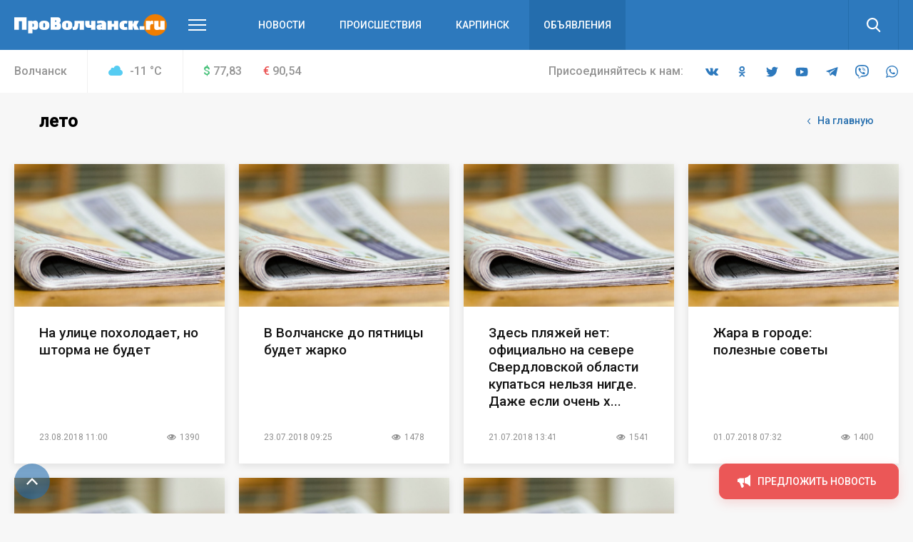

--- FILE ---
content_type: text/html; charset=UTF-8
request_url: https://provolchansk.ru/tag/leto/
body_size: 19720
content:
<!DOCTYPE html>
<html>
<head>
    <meta charset="utf-8">
    <meta name="format-detection" content="telephone=no">
    <meta name="format-detection" content="address=no">
    <meta name="SKYPE_TOOLBAR" content="SKYPE_TOOLBAR_PARSER_COMPATIBLE">
    <link rel="icon" type="image/svg+xml" href="/favicon.svg">    

    <meta name="viewport" content="width=device-width">

    <title>Публикации по тегу: лето</title>
    <meta http-equiv="Content-Type" content="text/html; charset=UTF-8" />
<meta name="description" content="Все новости с сайта provolchansk.ru по теме лето" />
<link href="/bitrix/js/main/core/css/core.min.css?16019928022854" type="text/css" rel="stylesheet" />



<link href="/bitrix/cache/css/s5/main/template_99e46e33f8d17e34d69d2a6c70447b40/template_99e46e33f8d17e34d69d2a6c70447b40_v1.css?1669096074357916" type="text/css"  data-template-style="true" rel="stylesheet" />
<script type="text/javascript">if(!window.BX)window.BX={};if(!window.BX.message)window.BX.message=function(mess){if(typeof mess==='object'){for(let i in mess) {BX.message[i]=mess[i];} return true;}};</script>
<script type="text/javascript">(window.BX||top.BX).message({'JS_CORE_LOADING':'Загрузка...','JS_CORE_NO_DATA':'- Нет данных -','JS_CORE_WINDOW_CLOSE':'Закрыть','JS_CORE_WINDOW_EXPAND':'Развернуть','JS_CORE_WINDOW_NARROW':'Свернуть в окно','JS_CORE_WINDOW_SAVE':'Сохранить','JS_CORE_WINDOW_CANCEL':'Отменить','JS_CORE_WINDOW_CONTINUE':'Продолжить','JS_CORE_H':'ч','JS_CORE_M':'м','JS_CORE_S':'с','JSADM_AI_HIDE_EXTRA':'Скрыть лишние','JSADM_AI_ALL_NOTIF':'Показать все','JSADM_AUTH_REQ':'Требуется авторизация!','JS_CORE_WINDOW_AUTH':'Войти','JS_CORE_IMAGE_FULL':'Полный размер'});</script>

<script type="text/javascript" src="/bitrix/js/main/core/core.min.js?1602003745252095"></script>

<script>BX.setJSList(['/bitrix/js/main/core/core_ajax.js','/bitrix/js/main/core/core_promise.js','/bitrix/js/main/polyfill/promise/js/promise.js','/bitrix/js/main/loadext/loadext.js','/bitrix/js/main/loadext/extension.js','/bitrix/js/main/polyfill/promise/js/promise.js','/bitrix/js/main/polyfill/find/js/find.js','/bitrix/js/main/polyfill/includes/js/includes.js','/bitrix/js/main/polyfill/matches/js/matches.js','/bitrix/js/ui/polyfill/closest/js/closest.js','/bitrix/js/main/polyfill/fill/main.polyfill.fill.js','/bitrix/js/main/polyfill/find/js/find.js','/bitrix/js/main/polyfill/matches/js/matches.js','/bitrix/js/main/polyfill/core/dist/polyfill.bundle.js','/bitrix/js/main/core/core.js','/bitrix/js/main/polyfill/intersectionobserver/js/intersectionobserver.js','/bitrix/js/main/lazyload/dist/lazyload.bundle.js','/bitrix/js/main/polyfill/core/dist/polyfill.bundle.js','/bitrix/js/main/parambag/dist/parambag.bundle.js']);
BX.setCSSList(['/bitrix/js/main/core/css/core.css','/bitrix/js/main/lazyload/dist/lazyload.bundle.css','/bitrix/js/main/parambag/dist/parambag.bundle.css']);</script>
<script type="text/javascript">(window.BX||top.BX).message({'LANGUAGE_ID':'ru','FORMAT_DATE':'MM/DD/YYYY','FORMAT_DATETIME':'MM/DD/YYYY H:MI:SS T','COOKIE_PREFIX':'BITRIX_SM','SERVER_TZ_OFFSET':'18000','SITE_ID':'s5','SITE_DIR':'/','USER_ID':'','SERVER_TIME':'1768732620','USER_TZ_OFFSET':'0','USER_TZ_AUTO':'Y','bitrix_sessid':'83b0373f151dc1a9a6e8dd99b61959c1'});</script>


<script type="text/javascript"  src="/bitrix/cache/js/s5/main/kernel_main/kernel_main_v1.js?1604081815151609"></script>
<script type="text/javascript"  src="/bitrix/cache/js/s5/main/kernel_main_polyfill_customevent/kernel_main_polyfill_customevent_v1.js?16039700981051"></script>
<script type="text/javascript" src="/bitrix/js/ui/dexie/dist/dexie.bitrix.bundle.min.js?160200795960291"></script>
<script type="text/javascript" src="/bitrix/js/main/core/core_ls.min.js?16019928027365"></script>
<script type="text/javascript" src="/bitrix/js/main/core/core_frame_cache.min.js?160200374510532"></script>
<script type="text/javascript">BX.setJSList(['/bitrix/js/main/core/core_fx.js','/bitrix/js/main/session.js','/bitrix/js/main/pageobject/pageobject.js','/bitrix/js/main/core/core_window.js','/bitrix/js/main/date/main.date.js','/bitrix/js/main/core/core_date.js','/bitrix/js/main/utils.js','/bitrix/js/main/polyfill/customevent/main.polyfill.customevent.js','/local/templates/main/js/vendor.js','/local/templates/main/js/common.js','/local/components/api/typo/templates/.default/script.js']);</script>
<script type="text/javascript">BX.setCSSList(['/local/templates/main/css/vendor.css','/local/templates/main/css/common.css','/local/templates/main/css/s5.css','/local/components/api/typo/templates/.default/style.css','/local/templates/main/styles.css','/local/templates/main/template_styles.css']);</script>
<script type="text/javascript">var bxDate = new Date(); document.cookie="BITRIX_SM_TIME_ZONE="+bxDate.getTimezoneOffset()+"; path=/; expires=Fri, 01 Jan 2027 00:00:00 +0500"</script>
<link href="https://fonts.googleapis.com/css?family=Open+Sans|Roboto:300,400,400i,500,500i&amp;subset=cyrillic" rel="stylesheet">



<script type="text/javascript"  src="/bitrix/cache/js/s5/main/template_9c1ef971bcd657f7b3ab800db4e0eb80/template_9c1ef971bcd657f7b3ab800db4e0eb80_v1.js?1603970098495618"></script>
<script type="text/javascript">var _ba = _ba || []; _ba.push(["aid", "04972ffdab65d9f77f195510f02870d0"]); _ba.push(["host", "provolchansk.ru"]); (function() {var ba = document.createElement("script"); ba.type = "text/javascript"; ba.async = true;ba.src = (document.location.protocol == "https:" ? "https://" : "http://") + "bitrix.info/ba.js";var s = document.getElementsByTagName("script")[0];s.parentNode.insertBefore(ba, s);})();</script>


    <script async='async' src='https://www.googletagservices.com/tag/js/gpt.js'></script>
    <script>
        var googletag = googletag || {};
        googletag.cmd = googletag.cmd || [];
    </script>

    <!-- Yandex Native Ads -->
    <script>window.yaContextCb=window.yaContextCb||[]</script>
    <script src="https://yandex.ru/ads/system/context.js" async></script>

    <script>
        googletag.cmd.push(function() {
            googletag.pubads().enableSingleRequest();
            googletag.pubads().collapseEmptyDivs();
            googletag.enableServices();
        });
    </script>
    <script src="https://cdn.gravitec.net/storage/71b512ee1dfd9dc41392f6ec64aa0cb2/client.js" async></script>    </head>

<body class="body">
<!-- Yandex.Metrika counter -->
<script type="text/javascript" >
   (function(m,e,t,r,i,k,a){m[i]=m[i]||function(){(m[i].a=m[i].a||[]).push(arguments)};
   m[i].l=1*new Date();k=e.createElement(t),a=e.getElementsByTagName(t)[0],k.async=1,k.src=r,a.parentNode.insertBefore(k,a)})
   (window, document, "script", "https://mc.yandex.ru/metrika/tag.js", "ym");

   ym(27496962, "init", {
        clickmap:true,
        trackLinks:true,
        accurateTrackBounce:true,
        webvisor:true
   });
</script>
<noscript><div><img src="https://mc.yandex.ru/watch/27496962" style="position:absolute; left:-9999px;" alt="" /></div></noscript>
<!-- /Yandex.Metrika counter -->

<!-- Global site tag (gtag.js) - Google Analytics -->
<script async src="https://www.googletagmanager.com/gtag/js?id=UA-23885294-5"></script>
<script>
  window.dataLayer = window.dataLayer || [];
  function gtag(){dataLayer.push(arguments);}
  gtag('js', new Date());

  gtag('config', 'UA-23885294-5');
</script>
<div class="body__wrapper">
    <div class="body__header">
<div id="panel"></div>
        <header js-header class="header">
            <div class="header-attention header-attention_desktop -xs-hidden">
                
    <!-- article-attention_margin-bottom_none -->
<div class="article-attention article-attention_tag_right article-attention_full-image">
    <!-- Yandex.RTB R-A-653671-4 -->
<div id="yandex_rtb_R-A-653671-4"></div>
<script>
window.yaContextCb.push(() => {
    Ya.Context.AdvManager.render({
        "blockId": "R-A-653671-4",
        "renderTo": "yandex_rtb_R-A-653671-4"
    })
})
</script></div>
            </div>

            <div class="header-attention header-attention_phone -xs-visible">
                
    <!-- article-attention_margin-bottom_none -->
<div class="article-attention article-attention_tag_right article-attention_full-image">
    <!-- Yandex.RTB R-A-653671-14 -->
<div id="yandex_rtb_R-A-653671-14"></div>
<script>
window.yaContextCb.push(() => {
    Ya.Context.AdvManager.render({
        "blockId": "R-A-653671-14",
        "renderTo": "yandex_rtb_R-A-653671-14"
    })
})
</script></div>
            </div>

            <div js-header-wrapper class="header__wrapper">

                <div class="header__main">
                    <div js-header-main class="header-main block">
                        <div class="header-main__wrapper block-wrapper">
                            <div class="header-main__side">
                                <a href="/" class="header-main__logo">
    <img src="/upload/logo/header/Про%20Волчанск.svg" alt="Про Волчанск">
</a>
                                <div class="header-main__more">
                                    <a js-header-menu href="#" class="header-main__hamburger"></a>
                                </div>
                            </div>
                            
<div js-header-box class="header-main__main">
    <div class="header-main__nav">
        <div class="header-nav">
            <div class="header-nav__list">
                                    <div class="header-nav__item">
                        <a href="/novosti/" class="header-nav__link">Новости</a>
                    </div>
                                    <div class="header-nav__item">
                        <a href="/proishestviya/" class="header-nav__link">Происшествия</a>
                    </div>
                                    <div class="header-nav__item">
                        <a href="https://vkarpinsk.info" class="header-nav__link">Карпинск</a>
                    </div>
                                    <div class="header-nav__item header-nav__item_fill">
                        <a href="/board/" class="header-nav__link">Объявления</a>
                    </div>
                            </div>
        </div>
    </div>
    <div class="header-main__search">
        <form js-search action="/search/" class="search">
            <div class="search__wrapper">
                <div class="search__main">
                    <div class="search__input">
                        <label js-inputShadow class="field field_search">
                            <span class="field__title">Поиск</span>
                            <span class="field__main">
                                <input js-search-input class="field__input" type="text" placeholder="Введите ваш запрос" name="q" value="">
                            </span>
                        </label>
                    </div>
                </div>
                <div class="search__side">
                    <button js-search-button type="submit" class="search__button"></button>
                </div>
            </div>
        </form>
    </div>
</div>
                        </div>
                        <div js-header-modal class="header-modal">
                            <div class="header-section block -row-gap_medium">
                                <div class="header-section__wrapper block-wrapper">
                                    <div class="header-section__content header-section__content_bordered">
                                        <div class="nav nav_col_4x">
                                            <div class="nav__list">

                                                <div class="nav-item nav__list-item">
                                                    <div class="nav nav_col_1x">
                                                        <div class="nav__header">
                                                            <div class="nav__title">О компании</div>
                                                        </div>
                                                        
<div class="nav__list">
            <div class="nav-item nav__list-item">
            <div class="nav-item__caption">
                <a href="/contacts/" class="nav-item__link">Контакты</a>
            </div>
        </div>
            <div class="nav-item nav__list-item">
            <div class="nav-item__caption">
                <a href="https://rifei.info" class="nav-item__link">Cайт Издательской группы "ВК-медиа"</a>
            </div>
        </div>
            <div class="nav-item nav__list-item">
            <div class="nav-item__caption">
                <a href="https://rifei.info/rabota" class="nav-item__link">Работа у нас</a>
            </div>
        </div>
    </div>
                                                    </div>
                                                </div>

                                                <div class="nav-item nav__list-item">
                                                    <div class="nav nav_col_1x">
                                                        <div class="nav__header">
                                                            <div class="nav__title">Читателю</div>
                                                        </div>
                                                        
<div class="nav__list">
            <div class="nav-item nav__list-item">
            <div class="nav-item__caption">
                <a href="/journal-subscribe/" class="nav-item__link">Подписка на печатную версию</a>
            </div>
        </div>
            <div class="nav-item nav__list-item">
            <div class="nav-item__caption">
                <a href="/specproekty-rs/" class="nav-item__link">Опубликованные рекламные материалы</a>
            </div>
        </div>
    </div>
                                                    </div>
                                                </div>

                                                <div class="nav-item nav__list-item">
                                                    <div class="nav nav_col_1x">
                                                        <div class="nav__header">
                                                            <div class="nav__title">Бизнесу</div>
                                                        </div>
                                                        
<div class="nav__list">
            <div class="nav-item nav__list-item">
            <div class="nav-item__caption">
                <a href="https://rifei.info" class="nav-item__link">Цены и условия размещения рекламы в газетах, на сайтах и в соцсетях</a>
            </div>
        </div>
            <div class="nav-item nav__list-item">
            <div class="nav-item__caption">
                <a href="/specproekty-rs/" class="nav-item__link">Спецпроекты Рекламной службы</a>
            </div>
        </div>
            <div class="nav-item nav__list-item">
            <div class="nav-item__caption">
                <a href="https://rifei.info/rasprostranenie-tirazha" class="nav-item__link">Розничная продажа газеты</a>
            </div>
        </div>
    </div>
                                                    </div>
                                                </div>

                                                <div class="nav-item nav__list-item">
                                                    <div class="nav nav_col_1x">
                                                        <div class="nav__header">
                                                            <div class="nav__title">Пользователю</div>
                                                        </div>
                                                        
<div class="nav__list">
            <div class="nav-item nav__list-item">
            <div class="nav-item__caption">
                <a href="/novosti/pravila-ispolzovaniya/" class="nav-item__link">Правила использования материалов в печатных, радио- и телевизионных, электронных средствах массовой информации, на сайтах и страницах в сети Интернет, в группах в социальных сетях и мессенджерах</a>
            </div>
        </div>
            <div class="nav-item nav__list-item">
            <div class="nav-item__caption">
                <a href="https://docs.google.com/document/d/1pMzdiLLWgLl4NFuHlSZUNvAVLzQIbCj9UKqVXmQw01s" class="nav-item__link">Политика защиты и обработки персональных данных</a>
            </div>
        </div>
            <div class="nav-item nav__list-item">
            <div class="nav-item__caption">
                <a href="https://docs.google.com/document/d/1BncEL4EHQMA4-xajdRAsDNlVyAGp3Hrh_AI18G6GdZs" class="nav-item__link">Согласие посетителя веб-сайта на обработку персональных данных</a>
            </div>
        </div>
    </div>
                                                    </div>
                                                </div>

                                            </div>
                                        </div>
                                    </div>
                                </div>
                            </div>
                            <div class="header-section block -row-gap_large">
                                <div class="header-section__wrapper block-wrapper">
                                    <div class="header-section__header">
                                        <div class="header-section__title">
                                            Новости других городов
                                        </div>
                                    </div>
                                    
<div class="header-section__content">
    <div class="nav">
        <div class="nav__list">
                            <div class="nav-item nav__list-item">
                    <div class="nav-item__caption">
                        <a href="https://vkarpinsk.info" class="nav-item__link">Вечерний Карпинск</a>
                    </div>
                </div>
                            <div class="nav-item nav__list-item">
                    <div class="nav-item__caption">
                        <a href="https://krasnoturinsk.info" class="nav-item__link">Вечерний Краснотурьинск</a>
                    </div>
                </div>
                            <div class="nav-item nav__list-item">
                    <div class="nav-item__caption">
                        <a href="https://serovglobus.ru" class="nav-item__link">Глобус (Серов)</a>
                    </div>
                </div>
                            <div class="nav-item nav__list-item">
                    <div class="nav-item__caption">
                        <a href="https://proseverouralsk.ru" class="nav-item__link">ПроСевероуральск.ру</a>
                    </div>
                </div>
                            <div class="nav-item nav__list-item">
                    <div class="nav-item__caption">
                        <a href="https://prososvu.ru" class="nav-item__link">ПроСосьву.ру</a>
                    </div>
                </div>
                    </div>
    </div>
</div>
                                </div>
                            </div>
                            <div class="header-section header-section_border-top header-section_box block">
                                <div class="header-section__wrapper block-wrapper">
                                    <div class="header-section__content">
                                        <div class="socials socials_white">
                                            <div class="socials__wrapper">
                                                
<div class="socials__list">
            <a target="_blank" href="https://vk.com/provolchansk" class="socials__item socials__item_vkontakte"></a>
                <a target="_blank" href="https://ok.ru/provolchansk" class="socials__item socials__item_odnoklassniki"></a>
                    <a target="_blank" href="https://twitter.com/provolchansk" class="socials__item socials__item_twitter"></a>
                <a target="_blank" href="https://www.youtube.com/user/vkarpinsk" class="socials__item socials__item_youtube"></a>
                    <a target="_blank" href="https://tele.gg/provolchansk" class="socials__item socials__item_telegram"></a>
                <a target="_blank" href="https://invite.viber.com/?g2=AQAKd4j%2Bp%2BzQF0%2FVdYDE%2BaoGegUrVTmK4kzcg8Xgs2UFA2Tce%2BZfiXwxdLvkEQbb" class="socials__item socials__item_viber"></a>
                <a target="_blank" href="https://chat.whatsapp.com/LQbeb2RA4c0CdIJIWHcVTD" class="socials__item socials__item_whatsapp"></a>
    </div>                                            </div>
                                        </div>
                                    </div>
                                </div>
                            </div>
                        </div>
                    </div>
                </div>
                
<div class="header__info">
    <div class="header-info block -m-hidden">
        <div class="header-info__wrapper block-wrapper">
            <div class="header-info__info">
                 <span class="header-info__city">Волчанск</span>                
<div class="header-info__weather">
    <div class="info-item">
        <div class="info-item__title info-item__title_cloud">
            -11 <sup>°</sup>C
        </div>
    </div>
</div>
                
<div class="header-info__stocks">
            <div class="header-info__stocks-item">
            <div class="info-item">
                <div class="info-item__title"><span class="info-item__symbol info-item__symbol_green">$</span>77,83</div>
            </div>
        </div>
            <div class="header-info__stocks-item">
            <div class="info-item">
                <div class="info-item__title"><span class="info-item__symbol info-item__symbol_red">€</span>90,54</div>
            </div>
        </div>
    </div>
            </div>
            <div class="header-info__socials">
                <div class="socials ">
                    <div class="socials__wrapper">
                        <span class="socials__title">
                            Присоединяйтесь к нам:
                        </span>
                        
<div class="socials__list">
            <a target="_blank" href="https://vk.com/provolchansk" class="socials__item socials__item_vkontakte"></a>
                <a target="_blank" href="https://ok.ru/provolchansk" class="socials__item socials__item_odnoklassniki"></a>
                    <a target="_blank" href="https://twitter.com/provolchansk" class="socials__item socials__item_twitter"></a>
                <a target="_blank" href="https://www.youtube.com/user/vkarpinsk" class="socials__item socials__item_youtube"></a>
                    <a target="_blank" href="https://tele.gg/provolchansk" class="socials__item socials__item_telegram"></a>
                <a target="_blank" href="https://invite.viber.com/?g2=AQAKd4j%2Bp%2BzQF0%2FVdYDE%2BaoGegUrVTmK4kzcg8Xgs2UFA2Tce%2BZfiXwxdLvkEQbb" class="socials__item socials__item_viber"></a>
                <a target="_blank" href="https://chat.whatsapp.com/LQbeb2RA4c0CdIJIWHcVTD" class="socials__item socials__item_whatsapp"></a>
    </div>                    </div>
                </div>
            </div>
        </div>
    </div>
</div>            </div>
        </header>

    </div>
    <div class="body__content">



<div class="block -row-gap_xxlarge">
    <div class="block-wrapper">
        <div class="header-box">
            <div class="header-box__section -row-gap_xxsmall">
                <div class="header-box__main">
                    <div class="header-box__context">
                        <div class="header-box__context-item">
                            <h2 class="header-box__title title-h2">лето</h2>
                        </div>
                    </div>
                </div>
                <div class="header-box__side">
                    <div class="header-box__context">
                        <div class="header-box__context-item">
                            <a type="button" href="/" class="button button_link">
                                <span class="button__content">
                                    <span class="button__icon button__icon_arrow-left"></span>
                                    <span class="button__title">На главную</span>
                                </span>
                            </a>
                        </div>
                    </div>
                </div>
            </div>
            <div class="header-box__section">
                <div class="header-box__main">
                </div>
            </div>
        </div>

        

<div js-articles class="columns columns_flex columns_4x -row-gap_xlarge columns_s-2x columns_xs-1x">
    <div js-articles-list class="columns__list">
                    <div class="columns__item">
                


    <div class="article-card " itemscope itemtype="http://schema.org/NewsArticle">
        <div class="article-card__wrapper">
            <div class="article-card__side">

                <div itemprop="publisher" itemscope itemtype="http://schema.org/Organization" style="display: none">
    <meta itemprop="name" content="ООО «Издательская группа ВК-медиа»">
    <meta itemprop="telephone" content="8-922-0-260-261">
    <img itemprop="logo" src="/local/templates/main/images/globus.svg" alt="hotel logo"/>
    <span itemprop="address" itemscope itemtype="http://schema.org/PostalAddress">
        <meta itemprop="streetAddress" content="ул. Карла Маркса, 19">
        <meta itemprop="addressLocality" content="Серов">
    </span>
<!--    <img itemprop="url" src="http://serovglobus.vkmedia.ru/" style="display: none" alt="">-->
</div>
                <div itemprop="author" itemscope itemtype="http://schema.org/Person" style="display: none">
                    <span itemprop="name" content="Автор"></span>
                </div>

                
                <a class="article-card__image"  style="background-image: url(/upload/iblock/59e/59e0d17279ed380f26442d675486fd3d.jpg);" href="/novosti/na-ulice-poxolodaet-no-shtorma-ne-budet/" itemprop="image" itemscope itemtype="https://schema.org/ImageObject">
                    <img itemprop="image url" src="/upload/iblock/59e/59e0d17279ed380f26442d675486fd3d.jpg" alt="На улице похолодает, но шторма не будет">
                </a>
                <!--<div class="article-card__side-tags">
                    <div class="article-card__tags">
                        <div class="tags-list">
                            <div class="tags-list__list">
                                                                                                                                </div>
                        </div>
                    </div>
                </div>-->
            </div>
            <div class="article-card__main">
                <div class="article-card__main-major">
                    <div class="article-card__main-tags">

                        <!--<div class="article-card__tags">
                            <div class="tags-list">
                                <div class="tags-list__list">
                                                                                                                                                </div>
                            </div>
                        </div>-->

                    </div>
                    <div class="article-card__title" itemprop="headline description">
                        <a  href="/novosti/na-ulice-poxolodaet-no-shtorma-ne-budet/" class="article-card__title-link">На улице похолодает, но шторма не будет</a>
                    </div>
                </div>
                <div class="article-card__main-minor">
                    <div class="article-card__info">
                        <div class="article-card__info-main">
                            <div class="tags-list tags-list_gap_wide">
                                <div class="tags-list__list">
                                    <div class="tags-list__item">

                                        <div class="tag tag_clean">
                                            <div class="tag__main">
                                                <div class="tag__title" itemprop="datePublished" content="2018-08-23">
                                                    
23.08.2018 11:00                                                </div>
                                            </div>
                                        </div>

                                    </div>
                                </div>
                            </div>
                        </div>

                        <div class="article-card__info-side">
                            <div class="tags-list tags-list_gap_wide">
                                <div class="tags-list__list">

                                                                            <div class="tags-list__item">
                                            <div class="tag tag_clean">
                                                <div class="tag__main">
                                                    <div class="tag__icon tag__icon_views"></div>
                                                    <div class="tag__title">1390</div>
                                                </div>
                                            </div>
                                        </div>
                                    
                                    
                                    
                                    
                                    
                                    

                                </div>
                            </div>
                        </div>

                    </div>
                </div>
            </div>
        </div>
    </div>
            </div>

            
                    <div class="columns__item">
                


    <div class="article-card " itemscope itemtype="http://schema.org/NewsArticle">
        <div class="article-card__wrapper">
            <div class="article-card__side">

                <div itemprop="publisher" itemscope itemtype="http://schema.org/Organization" style="display: none">
    <meta itemprop="name" content="ООО «Издательская группа ВК-медиа»">
    <meta itemprop="telephone" content="8-922-0-260-261">
    <img itemprop="logo" src="/local/templates/main/images/globus.svg" alt="hotel logo"/>
    <span itemprop="address" itemscope itemtype="http://schema.org/PostalAddress">
        <meta itemprop="streetAddress" content="ул. Карла Маркса, 19">
        <meta itemprop="addressLocality" content="Серов">
    </span>
<!--    <img itemprop="url" src="http://serovglobus.vkmedia.ru/" style="display: none" alt="">-->
</div>
                <div itemprop="author" itemscope itemtype="http://schema.org/Person" style="display: none">
                    <span itemprop="name" content="Автор"></span>
                </div>

                
                <a class="article-card__image"  style="background-image: url(/upload/iblock/59e/59e0d17279ed380f26442d675486fd3d.jpg);" href="/novosti/zharko-budet-do-pyatnicy/" itemprop="image" itemscope itemtype="https://schema.org/ImageObject">
                    <img itemprop="image url" src="/upload/iblock/59e/59e0d17279ed380f26442d675486fd3d.jpg" alt="В Волчанске до пятницы будет жарко">
                </a>
                <!--<div class="article-card__side-tags">
                    <div class="article-card__tags">
                        <div class="tags-list">
                            <div class="tags-list__list">
                                                                                                                                </div>
                        </div>
                    </div>
                </div>-->
            </div>
            <div class="article-card__main">
                <div class="article-card__main-major">
                    <div class="article-card__main-tags">

                        <!--<div class="article-card__tags">
                            <div class="tags-list">
                                <div class="tags-list__list">
                                                                                                                                                </div>
                            </div>
                        </div>-->

                    </div>
                    <div class="article-card__title" itemprop="headline description">
                        <a  href="/novosti/zharko-budet-do-pyatnicy/" class="article-card__title-link">В Волчанске до пятницы будет жарко</a>
                    </div>
                </div>
                <div class="article-card__main-minor">
                    <div class="article-card__info">
                        <div class="article-card__info-main">
                            <div class="tags-list tags-list_gap_wide">
                                <div class="tags-list__list">
                                    <div class="tags-list__item">

                                        <div class="tag tag_clean">
                                            <div class="tag__main">
                                                <div class="tag__title" itemprop="datePublished" content="2018-07-23">
                                                    
23.07.2018 09:25                                                </div>
                                            </div>
                                        </div>

                                    </div>
                                </div>
                            </div>
                        </div>

                        <div class="article-card__info-side">
                            <div class="tags-list tags-list_gap_wide">
                                <div class="tags-list__list">

                                                                            <div class="tags-list__item">
                                            <div class="tag tag_clean">
                                                <div class="tag__main">
                                                    <div class="tag__icon tag__icon_views"></div>
                                                    <div class="tag__title">1478</div>
                                                </div>
                                            </div>
                                        </div>
                                    
                                    
                                    
                                    
                                    
                                    

                                </div>
                            </div>
                        </div>

                    </div>
                </div>
            </div>
        </div>
    </div>
            </div>

            
                    <div class="columns__item">
                


    <div class="article-card " itemscope itemtype="http://schema.org/NewsArticle">
        <div class="article-card__wrapper">
            <div class="article-card__side">

                <div itemprop="publisher" itemscope itemtype="http://schema.org/Organization" style="display: none">
    <meta itemprop="name" content="ООО «Издательская группа ВК-медиа»">
    <meta itemprop="telephone" content="8-922-0-260-261">
    <img itemprop="logo" src="/local/templates/main/images/globus.svg" alt="hotel logo"/>
    <span itemprop="address" itemscope itemtype="http://schema.org/PostalAddress">
        <meta itemprop="streetAddress" content="ул. Карла Маркса, 19">
        <meta itemprop="addressLocality" content="Серов">
    </span>
<!--    <img itemprop="url" src="http://serovglobus.vkmedia.ru/" style="display: none" alt="">-->
</div>
                <div itemprop="author" itemscope itemtype="http://schema.org/Person" style="display: none">
                    <span itemprop="name" content="Автор"></span>
                </div>

                
                <a class="article-card__image"  style="background-image: url(/upload/iblock/59e/59e0d17279ed380f26442d675486fd3d.jpg);" href="/novosti/zdes-plyazhej-net-oficialno-na-severe-sverdlovskoj-oblasti-kupatsya-nelzya-nigde-dazhe-esli-ochen-xochetsya/" itemprop="image" itemscope itemtype="https://schema.org/ImageObject">
                    <img itemprop="image url" src="/upload/iblock/59e/59e0d17279ed380f26442d675486fd3d.jpg" alt="Здесь пляжей нет: официально на севере Свердловской области купаться нельзя нигде. Даже если очень хочется">
                </a>
                <!--<div class="article-card__side-tags">
                    <div class="article-card__tags">
                        <div class="tags-list">
                            <div class="tags-list__list">
                                                                                                                                </div>
                        </div>
                    </div>
                </div>-->
            </div>
            <div class="article-card__main">
                <div class="article-card__main-major">
                    <div class="article-card__main-tags">

                        <!--<div class="article-card__tags">
                            <div class="tags-list">
                                <div class="tags-list__list">
                                                                                                                                                </div>
                            </div>
                        </div>-->

                    </div>
                    <div class="article-card__title" itemprop="headline description">
                        <a  href="/novosti/zdes-plyazhej-net-oficialno-na-severe-sverdlovskoj-oblasti-kupatsya-nelzya-nigde-dazhe-esli-ochen-xochetsya/" class="article-card__title-link">Здесь пляжей нет: официально на севере Свердловской области купаться нельзя нигде. Даже если очень х...</a>
                    </div>
                </div>
                <div class="article-card__main-minor">
                    <div class="article-card__info">
                        <div class="article-card__info-main">
                            <div class="tags-list tags-list_gap_wide">
                                <div class="tags-list__list">
                                    <div class="tags-list__item">

                                        <div class="tag tag_clean">
                                            <div class="tag__main">
                                                <div class="tag__title" itemprop="datePublished" content="2018-07-21">
                                                    
21.07.2018 13:41                                                </div>
                                            </div>
                                        </div>

                                    </div>
                                </div>
                            </div>
                        </div>

                        <div class="article-card__info-side">
                            <div class="tags-list tags-list_gap_wide">
                                <div class="tags-list__list">

                                                                            <div class="tags-list__item">
                                            <div class="tag tag_clean">
                                                <div class="tag__main">
                                                    <div class="tag__icon tag__icon_views"></div>
                                                    <div class="tag__title">1541</div>
                                                </div>
                                            </div>
                                        </div>
                                    
                                    
                                    
                                    
                                    
                                    

                                </div>
                            </div>
                        </div>

                    </div>
                </div>
            </div>
        </div>
    </div>
            </div>

            
                    <div class="columns__item">
                


    <div class="article-card " itemscope itemtype="http://schema.org/NewsArticle">
        <div class="article-card__wrapper">
            <div class="article-card__side">

                <div itemprop="publisher" itemscope itemtype="http://schema.org/Organization" style="display: none">
    <meta itemprop="name" content="ООО «Издательская группа ВК-медиа»">
    <meta itemprop="telephone" content="8-922-0-260-261">
    <img itemprop="logo" src="/local/templates/main/images/globus.svg" alt="hotel logo"/>
    <span itemprop="address" itemscope itemtype="http://schema.org/PostalAddress">
        <meta itemprop="streetAddress" content="ул. Карла Маркса, 19">
        <meta itemprop="addressLocality" content="Серов">
    </span>
<!--    <img itemprop="url" src="http://serovglobus.vkmedia.ru/" style="display: none" alt="">-->
</div>
                <div itemprop="author" itemscope itemtype="http://schema.org/Person" style="display: none">
                    <span itemprop="name" content="Автор"></span>
                </div>

                
                <a class="article-card__image"  style="background-image: url(/upload/iblock/59e/59e0d17279ed380f26442d675486fd3d.jpg);" href="/novosti/zhara-v-gorode-poleznye-sovety/" itemprop="image" itemscope itemtype="https://schema.org/ImageObject">
                    <img itemprop="image url" src="/upload/iblock/59e/59e0d17279ed380f26442d675486fd3d.jpg" alt="Жара в городе: полезные советы">
                </a>
                <!--<div class="article-card__side-tags">
                    <div class="article-card__tags">
                        <div class="tags-list">
                            <div class="tags-list__list">
                                                                                                                                </div>
                        </div>
                    </div>
                </div>-->
            </div>
            <div class="article-card__main">
                <div class="article-card__main-major">
                    <div class="article-card__main-tags">

                        <!--<div class="article-card__tags">
                            <div class="tags-list">
                                <div class="tags-list__list">
                                                                                                                                                </div>
                            </div>
                        </div>-->

                    </div>
                    <div class="article-card__title" itemprop="headline description">
                        <a  href="/novosti/zhara-v-gorode-poleznye-sovety/" class="article-card__title-link">Жара в городе: полезные советы</a>
                    </div>
                </div>
                <div class="article-card__main-minor">
                    <div class="article-card__info">
                        <div class="article-card__info-main">
                            <div class="tags-list tags-list_gap_wide">
                                <div class="tags-list__list">
                                    <div class="tags-list__item">

                                        <div class="tag tag_clean">
                                            <div class="tag__main">
                                                <div class="tag__title" itemprop="datePublished" content="2018-07-01">
                                                    
01.07.2018 07:32                                                </div>
                                            </div>
                                        </div>

                                    </div>
                                </div>
                            </div>
                        </div>

                        <div class="article-card__info-side">
                            <div class="tags-list tags-list_gap_wide">
                                <div class="tags-list__list">

                                                                            <div class="tags-list__item">
                                            <div class="tag tag_clean">
                                                <div class="tag__main">
                                                    <div class="tag__icon tag__icon_views"></div>
                                                    <div class="tag__title">1400</div>
                                                </div>
                                            </div>
                                        </div>
                                    
                                    
                                    
                                    
                                    
                                    

                                </div>
                            </div>
                        </div>

                    </div>
                </div>
            </div>
        </div>
    </div>
            </div>

            
                    <div class="columns__item">
                


    <div class="article-card " itemscope itemtype="http://schema.org/NewsArticle">
        <div class="article-card__wrapper">
            <div class="article-card__side">

                <div itemprop="publisher" itemscope itemtype="http://schema.org/Organization" style="display: none">
    <meta itemprop="name" content="ООО «Издательская группа ВК-медиа»">
    <meta itemprop="telephone" content="8-922-0-260-261">
    <img itemprop="logo" src="/local/templates/main/images/globus.svg" alt="hotel logo"/>
    <span itemprop="address" itemscope itemtype="http://schema.org/PostalAddress">
        <meta itemprop="streetAddress" content="ул. Карла Маркса, 19">
        <meta itemprop="addressLocality" content="Серов">
    </span>
<!--    <img itemprop="url" src="http://serovglobus.vkmedia.ru/" style="display: none" alt="">-->
</div>
                <div itemprop="author" itemscope itemtype="http://schema.org/Person" style="display: none">
                    <span itemprop="name" content="Автор"></span>
                </div>

                
                <a class="article-card__image"  style="background-image: url(/upload/iblock/59e/59e0d17279ed380f26442d675486fd3d.jpg);" href="/novosti/v-xxxxxxxxxxx-na-segodnya-obyavleno-shtormovoe-preduprezhdenie/" itemprop="image" itemscope itemtype="https://schema.org/ImageObject">
                    <img itemprop="image url" src="/upload/iblock/59e/59e0d17279ed380f26442d675486fd3d.jpg" alt="В Волчанске на сегодня объявлено штормовое предупреждение">
                </a>
                <!--<div class="article-card__side-tags">
                    <div class="article-card__tags">
                        <div class="tags-list">
                            <div class="tags-list__list">
                                                                                                                                </div>
                        </div>
                    </div>
                </div>-->
            </div>
            <div class="article-card__main">
                <div class="article-card__main-major">
                    <div class="article-card__main-tags">

                        <!--<div class="article-card__tags">
                            <div class="tags-list">
                                <div class="tags-list__list">
                                                                                                                                                </div>
                            </div>
                        </div>-->

                    </div>
                    <div class="article-card__title" itemprop="headline description">
                        <a  href="/novosti/v-xxxxxxxxxxx-na-segodnya-obyavleno-shtormovoe-preduprezhdenie/" class="article-card__title-link">В Волчанске на сегодня объявлено штормовое предупреждение</a>
                    </div>
                </div>
                <div class="article-card__main-minor">
                    <div class="article-card__info">
                        <div class="article-card__info-main">
                            <div class="tags-list tags-list_gap_wide">
                                <div class="tags-list__list">
                                    <div class="tags-list__item">

                                        <div class="tag tag_clean">
                                            <div class="tag__main">
                                                <div class="tag__title" itemprop="datePublished" content="2018-06-27">
                                                    
27.06.2018 07:23                                                </div>
                                            </div>
                                        </div>

                                    </div>
                                </div>
                            </div>
                        </div>

                        <div class="article-card__info-side">
                            <div class="tags-list tags-list_gap_wide">
                                <div class="tags-list__list">

                                                                            <div class="tags-list__item">
                                            <div class="tag tag_clean">
                                                <div class="tag__main">
                                                    <div class="tag__icon tag__icon_views"></div>
                                                    <div class="tag__title">1464</div>
                                                </div>
                                            </div>
                                        </div>
                                    
                                    
                                    
                                    
                                    
                                    

                                </div>
                            </div>
                        </div>

                    </div>
                </div>
            </div>
        </div>
    </div>
            </div>

            
                    <div class="columns__item">
                


    <div class="article-card " itemscope itemtype="http://schema.org/NewsArticle">
        <div class="article-card__wrapper">
            <div class="article-card__side">

                <div itemprop="publisher" itemscope itemtype="http://schema.org/Organization" style="display: none">
    <meta itemprop="name" content="ООО «Издательская группа ВК-медиа»">
    <meta itemprop="telephone" content="8-922-0-260-261">
    <img itemprop="logo" src="/local/templates/main/images/globus.svg" alt="hotel logo"/>
    <span itemprop="address" itemscope itemtype="http://schema.org/PostalAddress">
        <meta itemprop="streetAddress" content="ул. Карла Маркса, 19">
        <meta itemprop="addressLocality" content="Серов">
    </span>
<!--    <img itemprop="url" src="http://serovglobus.vkmedia.ru/" style="display: none" alt="">-->
</div>
                <div itemprop="author" itemscope itemtype="http://schema.org/Person" style="display: none">
                    <span itemprop="name" content="Автор"></span>
                </div>

                
                <a class="article-card__image"  style="background-image: url(/upload/iblock/59e/59e0d17279ed380f26442d675486fd3d.jpg);" href="/novosti/chem-zanyat-rebenka-na-kanikulax-poleznye-podskazki-dlya-roditelej-shkolnikov/" itemprop="image" itemscope itemtype="https://schema.org/ImageObject">
                    <img itemprop="image url" src="/upload/iblock/59e/59e0d17279ed380f26442d675486fd3d.jpg" alt="Чем занять ребенка на каникулах? Полезные подсказки для родителей школьников">
                </a>
                <!--<div class="article-card__side-tags">
                    <div class="article-card__tags">
                        <div class="tags-list">
                            <div class="tags-list__list">
                                                                                                                                </div>
                        </div>
                    </div>
                </div>-->
            </div>
            <div class="article-card__main">
                <div class="article-card__main-major">
                    <div class="article-card__main-tags">

                        <!--<div class="article-card__tags">
                            <div class="tags-list">
                                <div class="tags-list__list">
                                                                                                                                                </div>
                            </div>
                        </div>-->

                    </div>
                    <div class="article-card__title" itemprop="headline description">
                        <a  href="/novosti/chem-zanyat-rebenka-na-kanikulax-poleznye-podskazki-dlya-roditelej-shkolnikov/" class="article-card__title-link">Чем занять ребенка на каникулах? Полезные подсказки для родителей школьников</a>
                    </div>
                </div>
                <div class="article-card__main-minor">
                    <div class="article-card__info">
                        <div class="article-card__info-main">
                            <div class="tags-list tags-list_gap_wide">
                                <div class="tags-list__list">
                                    <div class="tags-list__item">

                                        <div class="tag tag_clean">
                                            <div class="tag__main">
                                                <div class="tag__title" itemprop="datePublished" content="2018-05-31">
                                                    
31.05.2018 14:27                                                </div>
                                            </div>
                                        </div>

                                    </div>
                                </div>
                            </div>
                        </div>

                        <div class="article-card__info-side">
                            <div class="tags-list tags-list_gap_wide">
                                <div class="tags-list__list">

                                                                            <div class="tags-list__item">
                                            <div class="tag tag_clean">
                                                <div class="tag__main">
                                                    <div class="tag__icon tag__icon_views"></div>
                                                    <div class="tag__title">1568</div>
                                                </div>
                                            </div>
                                        </div>
                                    
                                    
                                    
                                    
                                    
                                    

                                </div>
                            </div>
                        </div>

                    </div>
                </div>
            </div>
        </div>
    </div>
            </div>

            
                    <div class="columns__item">
                


    <div class="article-card " itemscope itemtype="http://schema.org/NewsArticle">
        <div class="article-card__wrapper">
            <div class="article-card__side">

                <div itemprop="publisher" itemscope itemtype="http://schema.org/Organization" style="display: none">
    <meta itemprop="name" content="ООО «Издательская группа ВК-медиа»">
    <meta itemprop="telephone" content="8-922-0-260-261">
    <img itemprop="logo" src="/local/templates/main/images/globus.svg" alt="hotel logo"/>
    <span itemprop="address" itemscope itemtype="http://schema.org/PostalAddress">
        <meta itemprop="streetAddress" content="ул. Карла Маркса, 19">
        <meta itemprop="addressLocality" content="Серов">
    </span>
<!--    <img itemprop="url" src="http://serovglobus.vkmedia.ru/" style="display: none" alt="">-->
</div>
                <div itemprop="author" itemscope itemtype="http://schema.org/Person" style="display: none">
                    <span itemprop="name" content="Автор"></span>
                </div>

                
                <a class="article-card__image"  style="background-image: url(/upload/iblock/59e/59e0d17279ed380f26442d675486fd3d.jpg);" href="/novosti/teplo-dozhdlivo-i-kucha-gribov-primety-i-uchenye-predskazali-uralu-interesnoe-leto/" itemprop="image" itemscope itemtype="https://schema.org/ImageObject">
                    <img itemprop="image url" src="/upload/iblock/59e/59e0d17279ed380f26442d675486fd3d.jpg" alt="Тепло, дождливо и куча грибов: приметы и ученые предсказали Уралу интересное лето">
                </a>
                <!--<div class="article-card__side-tags">
                    <div class="article-card__tags">
                        <div class="tags-list">
                            <div class="tags-list__list">
                                                                                                                                </div>
                        </div>
                    </div>
                </div>-->
            </div>
            <div class="article-card__main">
                <div class="article-card__main-major">
                    <div class="article-card__main-tags">

                        <!--<div class="article-card__tags">
                            <div class="tags-list">
                                <div class="tags-list__list">
                                                                                                                                                </div>
                            </div>
                        </div>-->

                    </div>
                    <div class="article-card__title" itemprop="headline description">
                        <a  href="/novosti/teplo-dozhdlivo-i-kucha-gribov-primety-i-uchenye-predskazali-uralu-interesnoe-leto/" class="article-card__title-link">Тепло, дождливо и куча грибов: приметы и ученые предсказали Уралу интересное лето</a>
                    </div>
                </div>
                <div class="article-card__main-minor">
                    <div class="article-card__info">
                        <div class="article-card__info-main">
                            <div class="tags-list tags-list_gap_wide">
                                <div class="tags-list__list">
                                    <div class="tags-list__item">

                                        <div class="tag tag_clean">
                                            <div class="tag__main">
                                                <div class="tag__title" itemprop="datePublished" content="2018-04-30">
                                                    
30.04.2018 06:21                                                </div>
                                            </div>
                                        </div>

                                    </div>
                                </div>
                            </div>
                        </div>

                        <div class="article-card__info-side">
                            <div class="tags-list tags-list_gap_wide">
                                <div class="tags-list__list">

                                                                            <div class="tags-list__item">
                                            <div class="tag tag_clean">
                                                <div class="tag__main">
                                                    <div class="tag__icon tag__icon_views"></div>
                                                    <div class="tag__title">1506</div>
                                                </div>
                                            </div>
                                        </div>
                                    
                                    
                                    
                                    
                                    
                                    

                                </div>
                            </div>
                        </div>

                    </div>
                </div>
            </div>
        </div>
    </div>
            </div>

                            <div class="columns__item">
                    
    <!-- article-attention_margin-bottom_none -->
<div class="article-attention article-attention_tag_right ">
    <!-- Revive Adserver Asynchronous JS Tag - Generated with Revive Adserver v5.5.0 -->
<ins data-revive-zoneid="107" data-revive-id="c0ddefbcfdef3d8799b8ed1e273c087f"></ins>
<script async src="//adv.rifei.info/www/delivery/asyncjs.php"></script></div>
                </div>

                                    <div class="columns__item -size-4">
                        
    <!-- article-attention_margin-bottom_none -->
<div class="article-attention article-attention_tag_right ">
    <!-- Yandex.RTB R-A-653671-18 -->
<div id="yandex_rtb_R-A-653671-18"></div>
<script>
window.yaContextCb.push(() => {
    Ya.Context.AdvManager.render({
        "blockId": "R-A-653671-18",
        "renderTo": "yandex_rtb_R-A-653671-18"
    })
})
</script></div>
                    </div>
                            
                    <div class="columns__item">
                


    <div class="article-card " itemscope itemtype="http://schema.org/NewsArticle">
        <div class="article-card__wrapper">
            <div class="article-card__side">

                <div itemprop="publisher" itemscope itemtype="http://schema.org/Organization" style="display: none">
    <meta itemprop="name" content="ООО «Издательская группа ВК-медиа»">
    <meta itemprop="telephone" content="8-922-0-260-261">
    <img itemprop="logo" src="/local/templates/main/images/globus.svg" alt="hotel logo"/>
    <span itemprop="address" itemscope itemtype="http://schema.org/PostalAddress">
        <meta itemprop="streetAddress" content="ул. Карла Маркса, 19">
        <meta itemprop="addressLocality" content="Серов">
    </span>
<!--    <img itemprop="url" src="http://serovglobus.vkmedia.ru/" style="display: none" alt="">-->
</div>
                <div itemprop="author" itemscope itemtype="http://schema.org/Person" style="display: none">
                    <span itemprop="name" content="Автор"></span>
                </div>

                
                <a class="article-card__image"  style="background-image: url(/upload/iblock/59e/59e0d17279ed380f26442d675486fd3d.jpg);" href="/novosti/zapomnite-eto-leto-takim-yarkim-pozitivnym-i-ulybayushhimsya-foto/" itemprop="image" itemscope itemtype="https://schema.org/ImageObject">
                    <img itemprop="image url" src="/upload/iblock/59e/59e0d17279ed380f26442d675486fd3d.jpg" alt="Запомните это лето таким - ярким, позитивным и улыбающимся! ФОТО">
                </a>
                <!--<div class="article-card__side-tags">
                    <div class="article-card__tags">
                        <div class="tags-list">
                            <div class="tags-list__list">
                                                                                                                                </div>
                        </div>
                    </div>
                </div>-->
            </div>
            <div class="article-card__main">
                <div class="article-card__main-major">
                    <div class="article-card__main-tags">

                        <!--<div class="article-card__tags">
                            <div class="tags-list">
                                <div class="tags-list__list">
                                                                                                                                                </div>
                            </div>
                        </div>-->

                    </div>
                    <div class="article-card__title" itemprop="headline description">
                        <a  href="/novosti/zapomnite-eto-leto-takim-yarkim-pozitivnym-i-ulybayushhimsya-foto/" class="article-card__title-link">Запомните это лето таким - ярким, позитивным и улыбающимся! ФОТО</a>
                    </div>
                </div>
                <div class="article-card__main-minor">
                    <div class="article-card__info">
                        <div class="article-card__info-main">
                            <div class="tags-list tags-list_gap_wide">
                                <div class="tags-list__list">
                                    <div class="tags-list__item">

                                        <div class="tag tag_clean">
                                            <div class="tag__main">
                                                <div class="tag__title" itemprop="datePublished" content="2017-08-31">
                                                    
31.08.2017 19:59                                                </div>
                                            </div>
                                        </div>

                                    </div>
                                </div>
                            </div>
                        </div>

                        <div class="article-card__info-side">
                            <div class="tags-list tags-list_gap_wide">
                                <div class="tags-list__list">

                                                                            <div class="tags-list__item">
                                            <div class="tag tag_clean">
                                                <div class="tag__main">
                                                    <div class="tag__icon tag__icon_views"></div>
                                                    <div class="tag__title">1379</div>
                                                </div>
                                            </div>
                                        </div>
                                    
                                    
                                    
                                    
                                    
                                    

                                </div>
                            </div>
                        </div>

                    </div>
                </div>
            </div>
        </div>
    </div>
            </div>

            
                    <div class="columns__item">
                


    <div class="article-card " itemscope itemtype="http://schema.org/NewsArticle">
        <div class="article-card__wrapper">
            <div class="article-card__side">

                <div itemprop="publisher" itemscope itemtype="http://schema.org/Organization" style="display: none">
    <meta itemprop="name" content="ООО «Издательская группа ВК-медиа»">
    <meta itemprop="telephone" content="8-922-0-260-261">
    <img itemprop="logo" src="/local/templates/main/images/globus.svg" alt="hotel logo"/>
    <span itemprop="address" itemscope itemtype="http://schema.org/PostalAddress">
        <meta itemprop="streetAddress" content="ул. Карла Маркса, 19">
        <meta itemprop="addressLocality" content="Серов">
    </span>
<!--    <img itemprop="url" src="http://serovglobus.vkmedia.ru/" style="display: none" alt="">-->
</div>
                <div itemprop="author" itemscope itemtype="http://schema.org/Person" style="display: none">
                    <span itemprop="name" content="Автор"></span>
                </div>

                
                <a class="article-card__image"  style="background-image: url(/upload/iblock/59e/59e0d17279ed380f26442d675486fd3d.jpg);" href="/novosti/leto-prodolzhaetsya-na-severe-oblasti-ozhidaetsya-poteplenie-do-27-gradusov/" itemprop="image" itemscope itemtype="https://schema.org/ImageObject">
                    <img itemprop="image url" src="/upload/iblock/59e/59e0d17279ed380f26442d675486fd3d.jpg" alt="Лето продолжается. В Волчанске ожидается потепление до 27 градусов">
                </a>
                <!--<div class="article-card__side-tags">
                    <div class="article-card__tags">
                        <div class="tags-list">
                            <div class="tags-list__list">
                                                                                                                                </div>
                        </div>
                    </div>
                </div>-->
            </div>
            <div class="article-card__main">
                <div class="article-card__main-major">
                    <div class="article-card__main-tags">

                        <!--<div class="article-card__tags">
                            <div class="tags-list">
                                <div class="tags-list__list">
                                                                                                                                                </div>
                            </div>
                        </div>-->

                    </div>
                    <div class="article-card__title" itemprop="headline description">
                        <a  href="/novosti/leto-prodolzhaetsya-na-severe-oblasti-ozhidaetsya-poteplenie-do-27-gradusov/" class="article-card__title-link">Лето продолжается. В Волчанске ожидается потепление до 27 градусов</a>
                    </div>
                </div>
                <div class="article-card__main-minor">
                    <div class="article-card__info">
                        <div class="article-card__info-main">
                            <div class="tags-list tags-list_gap_wide">
                                <div class="tags-list__list">
                                    <div class="tags-list__item">

                                        <div class="tag tag_clean">
                                            <div class="tag__main">
                                                <div class="tag__title" itemprop="datePublished" content="2017-08-17">
                                                    
17.08.2017 09:00                                                </div>
                                            </div>
                                        </div>

                                    </div>
                                </div>
                            </div>
                        </div>

                        <div class="article-card__info-side">
                            <div class="tags-list tags-list_gap_wide">
                                <div class="tags-list__list">

                                                                            <div class="tags-list__item">
                                            <div class="tag tag_clean">
                                                <div class="tag__main">
                                                    <div class="tag__icon tag__icon_views"></div>
                                                    <div class="tag__title">1370</div>
                                                </div>
                                            </div>
                                        </div>
                                    
                                    
                                    
                                    
                                    
                                    

                                </div>
                            </div>
                        </div>

                    </div>
                </div>
            </div>
        </div>
    </div>
            </div>

            
                    <div class="columns__item">
                


    <div class="article-card " itemscope itemtype="http://schema.org/NewsArticle">
        <div class="article-card__wrapper">
            <div class="article-card__side">

                <div itemprop="publisher" itemscope itemtype="http://schema.org/Organization" style="display: none">
    <meta itemprop="name" content="ООО «Издательская группа ВК-медиа»">
    <meta itemprop="telephone" content="8-922-0-260-261">
    <img itemprop="logo" src="/local/templates/main/images/globus.svg" alt="hotel logo"/>
    <span itemprop="address" itemscope itemtype="http://schema.org/PostalAddress">
        <meta itemprop="streetAddress" content="ул. Карла Маркса, 19">
        <meta itemprop="addressLocality" content="Серов">
    </span>
<!--    <img itemprop="url" src="http://serovglobus.vkmedia.ru/" style="display: none" alt="">-->
</div>
                <div itemprop="author" itemscope itemtype="http://schema.org/Person" style="display: none">
                    <span itemprop="name" content="Автор"></span>
                </div>

                
                <a class="article-card__image"  style="background-image: url(/upload/iblock/59e/59e0d17279ed380f26442d675486fd3d.jpg);" href="/novosti/segodnya-den-nachala-sborov-maliny/" itemprop="image" itemscope itemtype="https://schema.org/ImageObject">
                    <img itemprop="image url" src="/upload/iblock/59e/59e0d17279ed380f26442d675486fd3d.jpg" alt="Сегодня – день начала сборов малины">
                </a>
                <!--<div class="article-card__side-tags">
                    <div class="article-card__tags">
                        <div class="tags-list">
                            <div class="tags-list__list">
                                                                                                                                </div>
                        </div>
                    </div>
                </div>-->
            </div>
            <div class="article-card__main">
                <div class="article-card__main-major">
                    <div class="article-card__main-tags">

                        <!--<div class="article-card__tags">
                            <div class="tags-list">
                                <div class="tags-list__list">
                                                                                                                                                </div>
                            </div>
                        </div>-->

                    </div>
                    <div class="article-card__title" itemprop="headline description">
                        <a  href="/novosti/segodnya-den-nachala-sborov-maliny/" class="article-card__title-link">Сегодня – день начала сборов малины</a>
                    </div>
                </div>
                <div class="article-card__main-minor">
                    <div class="article-card__info">
                        <div class="article-card__info-main">
                            <div class="tags-list tags-list_gap_wide">
                                <div class="tags-list__list">
                                    <div class="tags-list__item">

                                        <div class="tag tag_clean">
                                            <div class="tag__main">
                                                <div class="tag__title" itemprop="datePublished" content="2017-07-14">
                                                    
14.07.2017 12:23                                                </div>
                                            </div>
                                        </div>

                                    </div>
                                </div>
                            </div>
                        </div>

                        <div class="article-card__info-side">
                            <div class="tags-list tags-list_gap_wide">
                                <div class="tags-list__list">

                                                                            <div class="tags-list__item">
                                            <div class="tag tag_clean">
                                                <div class="tag__main">
                                                    <div class="tag__icon tag__icon_views"></div>
                                                    <div class="tag__title">1440</div>
                                                </div>
                                            </div>
                                        </div>
                                    
                                    
                                    
                                    
                                    
                                    

                                </div>
                            </div>
                        </div>

                    </div>
                </div>
            </div>
        </div>
    </div>
            </div>

            
                    <div class="columns__item">
                


    <div class="article-card " itemscope itemtype="http://schema.org/NewsArticle">
        <div class="article-card__wrapper">
            <div class="article-card__side">

                <div itemprop="publisher" itemscope itemtype="http://schema.org/Organization" style="display: none">
    <meta itemprop="name" content="ООО «Издательская группа ВК-медиа»">
    <meta itemprop="telephone" content="8-922-0-260-261">
    <img itemprop="logo" src="/local/templates/main/images/globus.svg" alt="hotel logo"/>
    <span itemprop="address" itemscope itemtype="http://schema.org/PostalAddress">
        <meta itemprop="streetAddress" content="ул. Карла Маркса, 19">
        <meta itemprop="addressLocality" content="Серов">
    </span>
<!--    <img itemprop="url" src="http://serovglobus.vkmedia.ru/" style="display: none" alt="">-->
</div>
                <div itemprop="author" itemscope itemtype="http://schema.org/Person" style="display: none">
                    <span itemprop="name" content="Автор"></span>
                </div>

                
                <a class="article-card__image"  style="background-image: url(/upload/iblock/59e/59e0d17279ed380f26442d675486fd3d.jpg);" href="/novosti/volchanskie-deti-uznali-chto-takoe-rabota/" itemprop="image" itemscope itemtype="https://schema.org/ImageObject">
                    <img itemprop="image url" src="/upload/iblock/59e/59e0d17279ed380f26442d675486fd3d.jpg" alt="Волчанские дети узнали, что такое работа">
                </a>
                <!--<div class="article-card__side-tags">
                    <div class="article-card__tags">
                        <div class="tags-list">
                            <div class="tags-list__list">
                                                                                                                                </div>
                        </div>
                    </div>
                </div>-->
            </div>
            <div class="article-card__main">
                <div class="article-card__main-major">
                    <div class="article-card__main-tags">

                        <!--<div class="article-card__tags">
                            <div class="tags-list">
                                <div class="tags-list__list">
                                                                                                                                                </div>
                            </div>
                        </div>-->

                    </div>
                    <div class="article-card__title" itemprop="headline description">
                        <a  href="/novosti/volchanskie-deti-uznali-chto-takoe-rabota/" class="article-card__title-link">Волчанские дети узнали, что такое работа</a>
                    </div>
                </div>
                <div class="article-card__main-minor">
                    <div class="article-card__info">
                        <div class="article-card__info-main">
                            <div class="tags-list tags-list_gap_wide">
                                <div class="tags-list__list">
                                    <div class="tags-list__item">

                                        <div class="tag tag_clean">
                                            <div class="tag__main">
                                                <div class="tag__title" itemprop="datePublished" content="2017-07-12">
                                                    
12.07.2017 14:00                                                </div>
                                            </div>
                                        </div>

                                    </div>
                                </div>
                            </div>
                        </div>

                        <div class="article-card__info-side">
                            <div class="tags-list tags-list_gap_wide">
                                <div class="tags-list__list">

                                                                            <div class="tags-list__item">
                                            <div class="tag tag_clean">
                                                <div class="tag__main">
                                                    <div class="tag__icon tag__icon_views"></div>
                                                    <div class="tag__title">1524</div>
                                                </div>
                                            </div>
                                        </div>
                                    
                                    
                                    
                                    
                                    
                                    

                                </div>
                            </div>
                        </div>

                    </div>
                </div>
            </div>
        </div>
    </div>
            </div>

            
        
    </div>
</div>


    <div js-articles-pagination>
                    <div class="block -row-gap_xxlarge" js-pagination-more>
            <div class="block-wrapper">
                <div class="button-group button-group_center">
                    <div class="button-group__item">
                        <a href="/tag/leto/?tag=leto&PAGEN_1=2" class="button button_outline button_blue"><span class="button__content"><span class="button__title">Показать ещё</span></span></a>
                    </div>
                </div>
            </div>
        </div>
        </div>


    </div>
</div>
    </div>
    <div class="body__footer">

                    <div js-fixed class="action-main">
                <button js-open-layer="articles/suggest" type="button" class="button">
                <span class="button__content">
                    <span class="button__icon button__icon_shout"></span>
                    <span class="button__title -xs-hidden">Предложить новость</span>
                    <span class="button__title -xs-visible">+</span>
                </span>
                </button>
            </div>
        
        <div js-fixed class="action-main action-main_left">
            <div js-top class="button-round"></div>
        </div>

        <footer js-footer class="footer">
            <div class="footer__wrapper">
                <div class="footer__top">
                    <div class="footer-top block">
                        <div class="footer-top__wrapper block-wrapper">
                            <div class="footer-top__list">
                                <div class="footer-top__item footer-top__item_width_auto">
                                    <div class="footer-top__age-limit">16+</div>
                                </div>
                                <div class="footer-top__item">
                                    <div class="contacts-list">
                                        <div class="contacts-list__item">
                                            

<div class="contacts-item contacts-item_right">
    <div class="contacts-item__wrapper">
        <div class="contacts-item__title">
            <div class="tag tag_clean tag_xlarge tag_white">
                <div class="tag__main">
                    <div class="tag__icon tag__icon_phone tag__icon_gray"></div>
                    <a href="tel:83438336660" class="tag__title">(34383) 3-66-60</a>
                </div>
            </div>
        </div>
        <div class="contacts-item__title">
            <div class="tag tag_clean tag_xlarge tag_white">
                <div class="tag__main">
                    <div class="tag__icon tag__icon_phone tag__icon_gray"></div>
                    <a href="tel:89220260266" class="tag__title">8-922-0-260-266</a>
                </div>
            </div>
        </div>
        <div class="contacts-item__description">Телефоны редакции</div>
    </div>
</div><br>                                        </div>
                                        <div class="contacts-list__item">
                                            <div class="contacts-item contacts-item_right">
	<div class="contacts-item__wrapper">
		<div class="contacts-item__title">
			<div class="tag tag_clean tag_xlarge tag_white">
				<div class="tag__main">
					<div class="tag__icon tag__icon_email tag__icon_gray">
					</div>
 <a href="mailto:info@provolchansk.ru" class="tag__title">info@provolchansk.ru</a>
				</div>
			</div>
		</div>
		<div class="contacts-item__description">
			Почта для связи
		</div>
	</div>
</div>
<br>                                        </div>
                                        <div class="contacts-list__item">
                                            <div class="contacts-item">
	<div class="contacts-item__text">
		624930, Свердловская обл., город Карпинск, ул. Куйбышева, 36
	</div>
</div>
<br>                                        </div>
                                    </div>
                                </div>
                                <div class="footer-top__item -s-hidden">
                                    <div class="socials socials_white socials_colors">
                                        <div class="socials__wrapper">
                                            
<div class="socials__list">
            <a target="_blank" href="https://vk.com/provolchansk" class="socials__item socials__item_vkontakte"></a>
                <a target="_blank" href="https://ok.ru/provolchansk" class="socials__item socials__item_odnoklassniki"></a>
                    <a target="_blank" href="https://twitter.com/provolchansk" class="socials__item socials__item_twitter"></a>
                <a target="_blank" href="https://www.youtube.com/user/vkarpinsk" class="socials__item socials__item_youtube"></a>
                    <a target="_blank" href="https://tele.gg/provolchansk" class="socials__item socials__item_telegram"></a>
                <a target="_blank" href="https://invite.viber.com/?g2=AQAKd4j%2Bp%2BzQF0%2FVdYDE%2BaoGegUrVTmK4kzcg8Xgs2UFA2Tce%2BZfiXwxdLvkEQbb" class="socials__item socials__item_viber"></a>
                <a target="_blank" href="https://chat.whatsapp.com/LQbeb2RA4c0CdIJIWHcVTD" class="socials__item socials__item_whatsapp"></a>
    </div>                                        </div>
                                    </div>
                                </div>
                            </div>
                        </div>
                    </div>
                </div>
                <div class="footer__nav">
                    <div class="footer-nav block">
                        <div class="footer-nav__wrapper block-wrapper">
                            
<div class="footer-nav__list">
            <div class="footer-nav__item">
            <a href="/contacts/" class="footer-nav__link">Контакты</a>
        </div>
            <div class="footer-nav__item">
            <a href="/novosti/pravila-ispolzovaniya/" class="footer-nav__link">Перепечатка и использование материалов</a>
        </div>
            <div class="footer-nav__item">
            <a href="https://rifei.info" class="footer-nav__link">Разместить рекламу</a>
        </div>
            <div class="footer-nav__item">
            <a href="/policy/" class="footer-nav__link">Политика защиты и работы по обработке персональных данных</a>
        </div>
    </div>
                        </div>
                    </div>
                </div>
                <div class="footer__info">
                    <div class="footer-info block">
                        <div class="footer-info__wrapper block-wrapper">
                            <div class="footer-info__side">
                                <div class="footer-section -s-visible">
                                    <div class="socials socials_white socials_xs_compact-offset">
                                        <div class="socials__wrapper">
                                            
<div class="socials__list">
            <a target="_blank" href="https://vk.com/provolchansk" class="socials__item socials__item_vkontakte"></a>
                <a target="_blank" href="https://ok.ru/provolchansk" class="socials__item socials__item_odnoklassniki"></a>
                    <a target="_blank" href="https://twitter.com/provolchansk" class="socials__item socials__item_twitter"></a>
                <a target="_blank" href="https://www.youtube.com/user/vkarpinsk" class="socials__item socials__item_youtube"></a>
                    <a target="_blank" href="https://tele.gg/provolchansk" class="socials__item socials__item_telegram"></a>
                <a target="_blank" href="https://invite.viber.com/?g2=AQAKd4j%2Bp%2BzQF0%2FVdYDE%2BaoGegUrVTmK4kzcg8Xgs2UFA2Tce%2BZfiXwxdLvkEQbb" class="socials__item socials__item_viber"></a>
                <a target="_blank" href="https://chat.whatsapp.com/LQbeb2RA4c0CdIJIWHcVTD" class="socials__item socials__item_whatsapp"></a>
    </div>                                        </div>
                                    </div>
                                </div>
                                <div class="info-card">
                                     <a href="#" target="_blank" class="info-card__content">
Информационный сайт ПроВолчанск.ру</a>                                </div>
                            </div>
                            <div class="footer-info__main">
                                <div class="footer-partners">
	<div class="footer-partners__list">
		<div class="footer-partners__item">
 <a target="_blank" href="https://krasnoturinsk.info/" class="footer-partners__link"> <img src="/upload/logo/footer/Вечерний%20Краснотурьинск.svg"> </a>
		</div>
		<div class="footer-partners__item">
 <a target="_blank" href="https://prososvu.ru/" class="footer-partners__link"> <img src="/upload/logo/footer/Про%20Сосьву.svg"> </a>
		</div>
		<div class="footer-partners__item">
 <a target="_blank" href="https://proseverouralsk.ru/" class="footer-partners__link"> <img src="/upload/logo/footer/Про%20Североуральск.svg"> </a>
		</div>
		<div class="footer-partners__item">
 <a target="_blank" href="https://vkarpinsk.info/" class="footer-partners__link"> <img src="/upload/logo/footer/Вечерний%20Карпинск.svg"> </a>
		</div>
		<div class="footer-partners__item">
 <a target="_blank" href="https://serovglobus.ru/" class="footer-partners__link"> <img src="/upload/logo/footer/glob.svg"> </a>
		</div>
	</div>
</div>
 <br>                            </div>
                        </div>
                    </div>
                </div>
                <div class="footer__bottom">
                    <div class="footer-bottom block">
                        <div class="footer-bottom__wrapper block-wrapper">
                            <div class="footer-bottom__list">
                                <div class="footer-bottom__item">
                                    <div class="footer-bottom__copyright">
                                        © 2014 — 2026 ООО "Издательская группа "ВК-медиа", ПроВолчанск.ру                                    </div>
                                </div>
                                <div class="footer-bottom__item">
                                    <div class="footer-bottom__found-error">
                                        Нашли ошибку? Выделите ее и нажмите Ctrl+Enter
                                    </div>
                                </div>
                                <div class="footer-bottom__item">
                                    <div class="footer-bottom__developer">
                                        <style>
  .counters-vk {
    display: inline;
    margin-right: 15px;
  }
  @media (max-width: 880px) {
    .counters-vk {
      margin-right: 0;
      margin-bottom: 10px;
      display: block;
    }
  }
  @media (max-width: 500px) {
    .counters-vk img {
      display: block;
      margin-bottom: 5px;
    }
  }
</style>
<div class="counters-vk">

<!--LiveInternet counter-->
<a href="//www.liveinternet.ru/click"
target="_blank"><img id="licnt8052" width="88" height="31" style="border:0" 
title="LiveInternet: показано число просмотров за 24 часа, посетителей за 24 часа и за сегодня"
src="[data-uri]"
alt=""/></a><script>(function(d,s){d.getElementById("licnt8052").src=
"//counter.yadro.ru/hit?t13.3;r"+escape(d.referrer)+
((typeof(s)=="undefined")?"":";s"+s.width+"*"+s.height+"*"+
(s.colorDepth?s.colorDepth:s.pixelDepth))+";u"+escape(d.URL)+
";h"+escape(d.title.substring(0,150))+";"+Math.random()})
(document,screen)</script>
<!--/LiveInternet-->

<!-- UralWeb counter-->
<script type="text/javascript">
	document.write('<span id="uralweb-hc">'+'</'+'span>');
	(function() {
		var hc = document.createElement('script'); hc.type = 'text/javascript'; hc.async = true;
		hc.src = 'https://j.uralweb.ru/js/provolchansk.ru';
		var s = document.getElementsByTagName('script')[0]; s.parentNode.insertBefore(hc, s);
	})();
</script>
<!-- end of counter UralWeb -->
</div>                                        by <a href="https://creonit.ru/" target="_blank" class="footer-bottom__link">Creonit</a>
                                    </div>
                                </div>
                            </div>
                        </div>
                    </div>
                </div>
            </div>
        </footer>

    </div>
</div>


<!--<a href="//orphus.ru" id="orphus" target="_blank" style="position: absolute; left: -200%">-->
<!--    <img alt="Система Orphus" src="/orphus/orphus.gif" border="0" width="257" height="48" />-->
<!--</a>-->


<div js-overlayer class="layer layer_overlay" data-id="account/auth">
    <div class="layer__inside">
        <a js-close-layer class="layer-close" role="button" href="#"></a>
        <div class="layer__header -margin-bottom_small">
            <h5 class="layer__title">Вход</h5>
        </div>
        <div class="layer__content">
            <p>Через соцсети (рекомендуем для новых покупателей):</p>
        </div>
    </div>
</div>


<div js-overlayer class="layer layer_overlay layer_notify" data-id="main/notify">
    <div class="layer__inside">
        <a js-close-layer class="layer-close" role="button" href="#"></a>
        <div class="layer__header">
            <div class="layer__title">Спасибо за обращение &nbsp;&nbsp;<span class="icon icon_check icon_large -xs-hidden"></span></div>
        </div>
        <div class="layer__content">
            <div class="notify notify_center -row-gap_medium">
                <p>Если у вас возникнут какие-либо вопросы, пожалуйста, свяжитесь с редакцией по email</p>
            </div>
            <div class="button-group button-group_center button-group_gap_medium">
                <div class="button-group__item button-group__item_full">
                    <button js-close-layer type="button" class="button button_wide">
                        <span class="button__content"><span class="button__title">Закрыть</span></span>
                    </button>
                </div>
            </div>
        </div>
    </div>
</div>

<div js-overlayer class="layer layer_overlay layer_notify" data-id="main/subscription_notify">
    <div class="layer__inside">
        <a js-close-layer class="layer-close" role="button" href="#"></a>
        <div class="layer__header">
            <div class="layer__title">Спасибо за подписку &nbsp;&nbsp;<span class="icon icon_check icon_large -xs-hidden"></span></div>
        </div>
        <div class="layer__content">
            <div class="notify notify_center -row-gap_medium">
                <p>Если у вас возникнут какие-либо вопросы, пожалуйста, свяжитесь с редакцией по email</p>
            </div>
            <div class="button-group button-group_center button-group_gap_medium">
                <div class="button-group__item button-group__item_full">
                    <button js-close-layer type="button" class="button button_wide">
                        <span class="button__content"><span class="button__title">Закрыть</span></span>
                    </button>
                </div>
            </div>
        </div>
    </div>
</div>


<div js-overlayer class="layer layer_overlay layer_subscription" data-id="main/subscription">
    <div class="layer__inside">
        <a js-close-layer class="layer-close" role="button" href="#"></a>
        <div class="layer__content">
            <div class="subscription subscription_small">
                <div class="subscription__wrapper">
                    <div class="subscription__bg">
                        <img src="/local/templates/main/images/index/subscription.png" alt="subscription">
                    </div>
                    <div class="subscription__title title-h1">
                        Подпишитесь на дайджест «Выбор редакции»
                    </div>
                    <div class="subscription__description">
                        Главные события — утром и вечером
                    </div>
                    <div class="subscription__form">
                        <form action="#" novalidate>
                            <div class="columns columns_2x columns_xs-1x">
                                <div class="columns__list">
                                    <div class="columns__item">
                                        <label js-inputShadow class="field field_simple field_grey-light">
                                            <span class="field__title">Email</span>
                                            <span class="field__main"><input class="field__input" type="email" placeholder="Email" name="" value=""></span>
                                        </label>
                                    </div>
                                    <div class="columns__item">
                                        <button type="submit" class="button button_wide">
                                            <span class="button__content"><span class="button__title">Подписаться</span></span>
                                        </button>
                                    </div>
                                </div>
                            </div>
                        </form>
                    </div>
                </div>
            </div>
        </div>
    </div>
</div>


<div js-overlayer class="layer layer_overlay layer_notify" data-id="articles/suggest">
    <div class="layer__inside">
        <a js-close-layer class="layer-close" role="button" href="#"></a>
        <div class="layer__header">
            <div class="layer__title">Предложить новость</div>
        </div>
        <form action="/local/ajax/form.php?action=offerNews" class="layer__content" js-suggest-form>
            <div class="list-sections list-sections_fields -row-gap_large">
                <div class="list-sections__list">
                    <div class="list-sections__item">
                        <label js-inputShadow class="field">
                            <span class="field__title">Как к вам обращаться</span>
                            <span class="field__main"><input class="field__input" type="text" placeholder="" name="name" value=""></span>
                        </label>
                    </div>
                    <div class="list-sections__item">
                        <label js-inputShadow class="field">
                            <span class="field__title">Как с вами связаться</span>
                            <span class="field__main"><input class="field__input" type="text" placeholder="" name="contact" value=""></span>
                        </label>
                    </div>
                    <div class="list-sections__item">
                        <label js-inputShadow class="field">
                            <span class="field__title">Текст вашего сообщения</span>
                            <span class="field__main"><textarea class="field__input" type="textarea" placeholder="" name="message" rows="8"></textarea></span>
                        </label>
                    </div>
                    <div class="list-sections__item">
                        <div js-files="" class="files">
                            <div class="files__wrapper">
                                <label class="field files__content" js-inputShadow>
                                    <div class="files__content-wrapper">
                                        <input js-files-input="" type="file" name="file[]" multiple>
                                        <div class="files__side">
                                            <div class="files__icon files__icon_pin"></div>
                                        </div>
                                        <div class="files__main">
                                            <div class="files__main-wrapper">
                                                <div js-files-title="" class="files__title">Прикрепить файлы</div>
                                            </div>
                                        </div>
                                    </div>
                                </label>
                                <div js-files-close="" class="files__close"></div>
                            </div>
                        </div>
                    </div>
                                        <div class="list-sections__item">
                        <label js-inputShadow class="field">
                            <span class="field__title">Введите символы</span>
                            <div class="captcha__block">
                                <img js-captcha-image src="/bitrix/tools/captcha.php?captcha_sid=097ca608b082fa9319dc3ccb8d06d841" alt="CAPTCHA" class="captcha__pic" />
                                <div class="captcha__update" js-captcha-update></div>
                            </div>
                            <span class="field__main"><input class="field__input" type="text" placeholder="" name="captcha_answer" value=""></span>
                                                        <input type="hidden" js-captcha-sid name="captcha_sid" value="097ca608b082fa9319dc3ccb8d06d841" />
                        </label>
                    </div>
                    <div class="list-sections__item" style="display: none">
                        <label class="field">
                            <span class="field__main"><input class="field__input" type="text" placeholder="" name="spam" value=""></span>
                        </label>
                    </div>
                </div>
            </div>
            <div class="list-sections">
                <div class="list-sections__list">
                    <div class="list-sections__item -row-gap_medium">
                        <div class="button-group button-group_center button-group_gap_medium">
                            <div class="button-group__item button-group__item_full">
                                <button type="submit" class="button button_wide">
                                    <span class="button__content"><span class="button__title">Отправить</span></span>
                                </button>
                            </div>
                        </div>
                    </div>
                    <div class="list-sections__item">
                        <div class="informs-form informs-form_text-align_center">
                            Нажимая на кнопку «Отправить», я соглашаюсь <br>
                            <a target="_blank" class="link link_blue" href="/policy/">с политикой обработки персональных данных</a>
                        </div>
                    </div>
                </div>
            </div>
        </form>
    </div>
</div>


<div js-layer-menu class="layer layer_menu" data-id="main/menu">
    <div class="layer__inside">
        <div class="layer__header">
            <header class="header header_margin-bottom_none">
                <div class="header__wrapper header__wrapper_static">
                    <div class="header__main">
                        <div class="header-main block">
                            <div class="header-main__wrapper block-wrapper">
                                <div class="header-main__side">
                                    <a href="/" class="header-main__logo">
    <img src="/upload/logo/header/Про%20Волчанск.svg" alt="Про Волчанск">
</a>
                                    <div class="header-main__more">
                                        <a js-header-close href="#" class="header-main__hamburger is-open"></a>
                                    </div>
                                </div>
                                <div js-header-box class="header-main__main">
                                    <div class="header-main__nav">
                                        <div class="header-nav">
                                            <div class="header-nav__list">

                                                <div class="header-nav__item">
                                                    <a href="/" class="header-nav__link">Новости</a>
                                                </div>

                                                <div class="header-nav__item">
                                                    <a href="/news.html" class="header-nav__link">Происшествия</a>
                                                </div>

                                                <div class="header-nav__item">
                                                    <a href="/" class="header-nav__link">Спорт</a>
                                                </div>

                                                <div class="header-nav__item">
                                                    <a href="/" class="header-nav__link">Блоги</a>
                                                </div>

                                                <div class="header-nav__item">
                                                    <a href="/photo-reports.html" class="header-nav__link">Фоторепортажи</a>
                                                </div>

                                                <div class="header-nav__item header-nav__item_fill">
                                                    <a href="/adverts.html" class="header-nav__link">Объявления</a>
                                                </div>

                                            </div>
                                        </div>
                                    </div>
                                    <div class="header-main__search">
                                        <form js-search action="/search/" class="search">
                                            <div class="search__wrapper">
                                                <div class="search__main">
                                                    <div class="search__input">
                                                        <label js-inputShadow class="field field_search">
                                                            <span class="field__title">Поиск</span>
                                                            <span class="field__main"><input js-search-input class="field__input" type="text" placeholder="Введите ваш запрос" name="q" value=""></span>
                                                        </label>
                                                    </div>
                                                </div>
                                                <div class="search__side">
                                                    <button js-search-button type="submit" class="search__button"></button>
                                                </div>
                                            </div>
                                        </form>
                                    </div>
                                </div>
                            </div>
                        </div>
                    </div>
                    <div class="header__info">
                        <div class="header-info header-info_compact header-info_blue block">
                            <div class="header-info__wrapper block-wrapper">
                                <div class="header-info__info">
                                     <span class="header-info__city">Волчанск</span>                                    
<div class="header-info__weather">
    <div class="info-item">
        <div class="info-item__title info-item__title_cloud">
            -11 <sup>°</sup>C
        </div>
    </div>
</div>
                                    
<div class="header-info__stocks">
            <div class="header-info__stocks-item">
            <div class="info-item">
                <div class="info-item__title"><span class="info-item__symbol info-item__symbol_green">$</span>77,83</div>
            </div>
        </div>
            <div class="header-info__stocks-item">
            <div class="info-item">
                <div class="info-item__title"><span class="info-item__symbol info-item__symbol_red">€</span>90,54</div>
            </div>
        </div>
    </div>
                                </div>
                            </div>
                        </div>
                    </div>
                </div>
            </header>
        </div>
        <div class="layer__content">
            <div class="header-modal header-modal_layer is-open">
                <div class="header-section header-section_border-bottom header-section_box block">
                    <div class="header-section__wrapper">
                        <div class="header-section__content">
                            <div class="nav nav_col_2x">
                                
<div class="nav__list">
            <div class="nav-item nav__list-item">
            <div class="nav-item__caption">
                <a href="/novosti/" class="nav-item__link">Новости</a>
            </div>
        </div>
            <div class="nav-item nav__list-item">
            <div class="nav-item__caption">
                <a href="/proishestviya/" class="nav-item__link">Происшествия</a>
            </div>
        </div>
            <div class="nav-item nav__list-item">
            <div class="nav-item__caption">
                <a href="https://vkarpinsk.info" class="nav-item__link">Карпинск</a>
            </div>
        </div>
            <div class="nav-item nav__list-item">
            <div class="nav-item__caption">
                <a href="/board/" class="nav-item__link">Объявления</a>
            </div>
        </div>
    </div>
                            </div>
                        </div>
                    </div>
                </div>
                <div class="header-section header-section_border-bottom header-section_box block">
                    <div class="header-section__wrapper block-wrapper">
                        <div class="header-section__content">
                            <div class="socials socials_white socials_compact_offset">
                                <div class="socials__wrapper">
                                    
<div class="socials__list">
            <a target="_blank" href="https://vk.com/provolchansk" class="socials__item socials__item_vkontakte"></a>
                <a target="_blank" href="https://ok.ru/provolchansk" class="socials__item socials__item_odnoklassniki"></a>
                    <a target="_blank" href="https://twitter.com/provolchansk" class="socials__item socials__item_twitter"></a>
                <a target="_blank" href="https://www.youtube.com/user/vkarpinsk" class="socials__item socials__item_youtube"></a>
                    <a target="_blank" href="https://tele.gg/provolchansk" class="socials__item socials__item_telegram"></a>
                <a target="_blank" href="https://invite.viber.com/?g2=AQAKd4j%2Bp%2BzQF0%2FVdYDE%2BaoGegUrVTmK4kzcg8Xgs2UFA2Tce%2BZfiXwxdLvkEQbb" class="socials__item socials__item_viber"></a>
                <a target="_blank" href="https://chat.whatsapp.com/LQbeb2RA4c0CdIJIWHcVTD" class="socials__item socials__item_whatsapp"></a>
    </div>                                </div>
                            </div>
                        </div>
                    </div>
                </div>
                <div class="header-section header-section_border-bottom header-section_box block">
                    <div class="header-section__wrapper block-wrapper">
                        <div class="header-section__content">
                            <div class="nav nav_col_1x">
                                <div class="nav__list">

                                    <div class="nav-item nav__list-item">
                                        <div class="nav nav_col_1x">
                                            <div class="nav__header">
                                                <div class="nav__title">О компании</div>
                                            </div>
                                            
<div class="nav__list">
            <div class="nav-item nav__list-item">
            <div class="nav-item__caption">
                <a href="/contacts/" class="nav-item__link">Контакты</a>
            </div>
        </div>
            <div class="nav-item nav__list-item">
            <div class="nav-item__caption">
                <a href="https://rifei.info" class="nav-item__link">Cайт Издательской группы "ВК-медиа"</a>
            </div>
        </div>
            <div class="nav-item nav__list-item">
            <div class="nav-item__caption">
                <a href="https://rifei.info/rabota" class="nav-item__link">Работа у нас</a>
            </div>
        </div>
    </div>
                                        </div>
                                    </div>

                                    <div class="nav-item nav__list-item">
                                        <div class="nav nav_col_1x">
                                            <div class="nav__header">
                                                <div class="nav__title">Читателю</div>
                                            </div>
                                            
<div class="nav__list">
            <div class="nav-item nav__list-item">
            <div class="nav-item__caption">
                <a href="/journal-subscribe/" class="nav-item__link">Подписка на печатную версию</a>
            </div>
        </div>
            <div class="nav-item nav__list-item">
            <div class="nav-item__caption">
                <a href="/specproekty-rs/" class="nav-item__link">Опубликованные рекламные материалы</a>
            </div>
        </div>
    </div>
                                        </div>
                                    </div>

                                    <div class="nav-item nav__list-item">
                                        <div class="nav nav_col_1x">
                                            <div class="nav__header">
                                                <div class="nav__title">Бизнесу</div>
                                            </div>
                                            
<div class="nav__list">
            <div class="nav-item nav__list-item">
            <div class="nav-item__caption">
                <a href="https://rifei.info" class="nav-item__link">Цены и условия размещения рекламы в газетах, на сайтах и в соцсетях</a>
            </div>
        </div>
            <div class="nav-item nav__list-item">
            <div class="nav-item__caption">
                <a href="/specproekty-rs/" class="nav-item__link">Спецпроекты Рекламной службы</a>
            </div>
        </div>
            <div class="nav-item nav__list-item">
            <div class="nav-item__caption">
                <a href="https://rifei.info/rasprostranenie-tirazha" class="nav-item__link">Розничная продажа газеты</a>
            </div>
        </div>
    </div>
                                        </div>
                                    </div>

                                    <div class="nav-item nav__list-item">
                                        <div class="nav nav_col_1x">
                                            <div class="nav__header">
                                                <div class="nav__title">Пользователю</div>
                                            </div>
                                            
<div class="nav__list">
            <div class="nav-item nav__list-item">
            <div class="nav-item__caption">
                <a href="/novosti/pravila-ispolzovaniya/" class="nav-item__link">Правила использования материалов в печатных, радио- и телевизионных, электронных средствах массовой информации, на сайтах и страницах в сети Интернет, в группах в социальных сетях и мессенджерах</a>
            </div>
        </div>
            <div class="nav-item nav__list-item">
            <div class="nav-item__caption">
                <a href="https://docs.google.com/document/d/1pMzdiLLWgLl4NFuHlSZUNvAVLzQIbCj9UKqVXmQw01s" class="nav-item__link">Политика защиты и обработки персональных данных</a>
            </div>
        </div>
            <div class="nav-item nav__list-item">
            <div class="nav-item__caption">
                <a href="https://docs.google.com/document/d/1BncEL4EHQMA4-xajdRAsDNlVyAGp3Hrh_AI18G6GdZs" class="nav-item__link">Согласие посетителя веб-сайта на обработку персональных данных</a>
            </div>
        </div>
    </div>
                                        </div>
                                    </div>

                                </div>
                            </div>
                        </div>
                    </div>
                </div>
                <div class="header-section header-section_box block">
                    <div class="header-section__wrapper block-wrapper">
                        <div class="header-section__header header-section__header_margin-bottom_small">
                            <div class="header-section__title">Новости других городов</div>
                        </div>
                        <div class="header-section__content">
                            <div class="nav nav_col_1x">
                                
<div class="header-section__content">
    <div class="nav">
        <div class="nav__list">
                            <div class="nav-item nav__list-item">
                    <div class="nav-item__caption">
                        <a href="https://vkarpinsk.info" class="nav-item__link">Вечерний Карпинск</a>
                    </div>
                </div>
                            <div class="nav-item nav__list-item">
                    <div class="nav-item__caption">
                        <a href="https://krasnoturinsk.info" class="nav-item__link">Вечерний Краснотурьинск</a>
                    </div>
                </div>
                            <div class="nav-item nav__list-item">
                    <div class="nav-item__caption">
                        <a href="https://serovglobus.ru" class="nav-item__link">Глобус (Серов)</a>
                    </div>
                </div>
                            <div class="nav-item nav__list-item">
                    <div class="nav-item__caption">
                        <a href="https://proseverouralsk.ru" class="nav-item__link">ПроСевероуральск.ру</a>
                    </div>
                </div>
                            <div class="nav-item nav__list-item">
                    <div class="nav-item__caption">
                        <a href="https://prososvu.ru" class="nav-item__link">ПроСосьву.ру</a>
                    </div>
                </div>
                    </div>
    </div>
</div>
                            </div>
                        </div>
                    </div>
                </div>
            </div>
        </div>
    </div>
</div>

<script>
    app.start();
</script>

	<script>
		jQuery(function ($) {
			$.fn.apiTypo({"AJAX_URL":"\/bitrix\/components\/api\/typo\/ajax.php","EMAIL_FROM":"b3NoaWJrYUB2azY2LnJ1","EMAIL_TO":"aW5mb0B2azY2LnJ1","JQUERY_ON":"N","MAX_LENGTH":"300","MESS_ALERT_SEND_OK":"\u0421\u043f\u0430\u0441\u0438\u0431\u043e!\u003Cbr\u003EC\u043e\u043e\u0431\u0449\u0435\u043d\u0438\u0435 \u043e\u0442\u043f\u0440\u0430\u0432\u043b\u0435\u043d\u043e","MESS_ALERT_TEXT_EMPTY":"\u041e\u0448\u0438\u0431\u043a\u0430!\u003Cbr\u003E\u041d\u0435 \u0432\u044b\u0434\u0435\u043b\u0435\u043d \u0442\u0435\u043a\u0441\u0442 \u0441 \u043e\u0448\u0438\u0431\u043a\u043e\u0439","MESS_ALERT_TEXT_MAX":"\u041e\u0448\u0438\u0431\u043a\u0430!\u003Cbr\u003E\u041c\u0430\u043a\u0441\u0438\u043c\u0443\u043c 300 \u0441\u0438\u043c\u0432\u043e\u043b\u043e\u0432","MESS_MODAL_CLOSE":"\u0417\u0430\u043a\u0440\u044b\u0442\u044c","MESS_MODAL_COMMENT":"\u041a\u043e\u043c\u043c\u0435\u043d\u0442\u0430\u0440\u0438\u0439 (\u043d\u0435 \u043e\u0431\u044f\u0437\u0430\u0442\u0435\u043b\u044c\u043d\u043e)","MESS_MODAL_SUBMIT":"\u041e\u0442\u043f\u0440\u0430\u0432\u0438\u0442\u044c","MESS_MODAL_TITLE":"\u0421\u043e\u043e\u0431\u0449\u0438\u0442\u044c \u043e\u0431 \u043e\u0448\u0438\u0431\u043a\u0435","MESS_TPL_CONTENT":"","CACHE_TYPE":"A","SITE_ID":"s5"});
		});
	</script>


</body>
</html>

--- FILE ---
content_type: text/html; charset=UTF-8
request_url: https://provolchansk.ru/local/ajax/ya_banner.php
body_size: 39
content:
<!-- Yandex.RTB R-A-653671-10 -->
<div id="yandex_rtb_R-A-653671-10"></div>
<script>window.yaContextCb.push(()=>{
  Ya.Context.AdvManager.render({
    renderTo: 'yandex_rtb_R-A-653671-10',
    blockId: 'R-A-653671-10'
  })
})</script>

--- FILE ---
content_type: image/svg+xml
request_url: https://provolchansk.ru/upload/logo/header/%D0%9F%D1%80%D0%BE%20%D0%92%D0%BE%D0%BB%D1%87%D0%B0%D0%BD%D1%81%D0%BA.svg
body_size: 4530
content:
<svg width="214" height="32" viewBox="0 0 214 32" fill="none" xmlns="http://www.w3.org/2000/svg">
<path d="M16.1925 30C25.1353 30 32.3849 23.2843 32.3849 15C32.3849 6.71572 25.1353 0 16.1925 0C7.24962 0 -7.66132e-06 6.71572 -7.66132e-06 15C-7.66132e-06 23.2843 7.24962 30 16.1925 30Z" transform="translate(181.379 1)" fill="#EF7D00" stroke="#EF7D00" stroke-width="0.216" stroke-miterlimit="22.9256"/>
<path fill-rule="evenodd" clip-rule="evenodd" d="M6.5272 17.5732V5.52301H10.795V17.5732H17.3222V7.66132e-06H-4.78832e-07V17.5732H6.5272ZM25.6067 22.5942V16.8201C26.6109 17.1339 27.364 17.5732 29.2469 17.5732C31.7573 17.5732 33.6402 16.569 33.6402 11.2971C33.6402 6.02511 31.8201 4.64436 29.2469 4.64436C27.364 4.64436 26.1715 5.39749 25.6067 5.77406V5.02093H19.5816V22.5942H25.6067ZM25.8577 8.9749C27.0502 8.9749 27.6151 9.60251 27.6151 11.2343C27.6151 12.8034 27.1757 13.3682 26.3598 13.4937C26.1715 13.4937 25.8577 13.4937 25.6067 13.4937V8.91213H25.8577V8.9749ZM34.8954 12.3012C34.8954 16.0669 37.2803 17.8243 41.9247 17.8243C46.569 17.8243 49.205 16.0669 49.205 12.3012V10.3557C49.205 6.58997 46.569 4.83263 41.9247 4.83263C37.2803 4.83263 34.8954 6.58997 34.8954 10.3557V12.3012ZM40.6695 9.85355C40.6695 9.03765 40.9205 8.28452 41.9247 8.28452C43.1799 8.28452 43.1799 9.41422 43.1799 10.4184V12.1757C43.1799 13.1799 43.1172 14.3096 41.9247 14.3096C40.7322 14.3096 40.6695 13.2427 40.6695 12.1757V9.85355ZM50.9623 17.5732H60.5021C64.0167 17.5732 65.523 16.1925 65.523 12.3012C65.523 8.7866 64.0167 8.22175 62.9498 7.90794C63.954 7.53137 65.0209 6.65272 65.0209 4.51883C65.0209 0.690373 62.7615 7.66132e-06 60 7.66132e-06H50.9623V17.5732ZM57.2385 10.795H58.7448C59.2469 10.795 59.4979 11.5481 59.4979 12.0502C59.4979 12.5523 59.2469 13.3054 58.7448 13.3054H57.2385V10.795ZM58.2427 4.26778C58.7448 4.26778 58.9958 4.76988 58.9958 5.27197C58.9958 5.77406 58.7448 6.5272 58.2427 6.5272H57.2385V4.26778H58.2427ZM66.9665 12.3012C66.9665 16.0669 69.3515 17.8243 73.9958 17.8243C78.6402 17.8243 81.2762 16.0669 81.2762 12.3012V10.3557C81.2762 6.58997 78.6402 4.83263 73.9958 4.83263C69.3515 4.83263 66.9665 6.58997 66.9665 10.3557V12.3012ZM72.7406 9.85355C72.7406 9.03765 72.9916 8.28452 73.9958 8.28452C75.251 8.28452 75.251 9.41422 75.251 10.4184V12.1757C75.251 13.1799 75.1883 14.3096 73.9958 14.3096C72.8033 14.3096 72.7406 13.2427 72.7406 12.1757V9.85355ZM84.6025 5.02093C84.6025 12.3013 83.8494 13.5565 82.8452 13.5565H81.59L82.0921 17.5732C82.7197 17.6988 84.1632 17.8243 84.6025 17.8243C89.5607 17.8243 89.749 13.6193 89.749 8.78662H91.6946V17.5732H97.7197V5.02093H84.6025ZM99.477 5.02093V8.84937C99.477 13.1799 101.046 14.8117 104.498 14.8117C105.628 14.8117 106.757 14.6862 107.762 14.5607V17.5732H113.787V5.02093H107.762V10.6695C107.134 10.7322 106.883 10.795 106.506 10.795C105.879 10.795 105.502 10.4812 105.502 9.53975V5.02093H99.477ZM116.548 8.84937C117.678 8.66108 120.063 8.34728 121.192 8.34728C122.636 8.34728 122.824 9.10042 122.824 9.85355V10.1046H120.251C116.925 10.1046 115.481 10.9833 115.481 13.7448C115.481 16.6946 116.862 17.6987 119.121 17.6987C120.565 17.6987 121.883 17.3222 122.762 16.6946V17.4477H128.787V9.53975C128.787 5.64853 125.586 4.64436 121.506 4.64436C118.996 4.64436 116.987 5.14644 115.921 5.46025L116.548 8.84937ZM122.385 14.6862C121.82 14.6862 121.506 14.2469 121.506 13.682C121.506 13.1799 121.695 12.8033 122.071 12.6778L122.762 12.6151V14.6234H122.385V14.6862ZM139.833 5.02093V9.2887H136.82V5.02093H130.795V17.5732H136.82V13.3054H139.833V17.5732H145.858V5.02093H139.833ZM158.033 13.431C156.967 13.682 156.778 13.8075 155.9 13.8075C154.582 13.8075 153.891 13.431 153.891 11.6736V10.8577C153.891 9.10042 154.644 8.72385 155.9 8.72385C156.402 8.72385 158.033 9.10043 158.033 9.10043L158.787 5.33474C157.406 4.83264 155.209 4.70712 154.582 4.70712C150.879 4.70712 147.615 6.90377 147.615 10.3557V12.1757C147.615 16.2552 150.879 17.7615 154.582 17.7615C155.146 17.7615 157.469 17.6987 158.787 17.1967L158.033 13.431ZM166.067 5.02093H160.042V17.5732H166.067V12.113H166.318L168.326 17.5732H174.916L171.653 11.1088L174.791 5.02093H168.075L166.318 9.91632H166.067V5.02093ZM175.858 12.4268V17.5732H182.385V12.4268H175.858ZM194.498 4.76987H193.494C191.987 4.76987 191.046 5.46024 190.418 6.0251V5.02093H184.393V17.5732H190.418V12.8034C190.418 10.9833 191.611 9.53975 192.803 9.53975H195L194.498 4.76987ZM196.255 5.02093V14.3724C196.255 16.2552 197.259 17.8243 199.582 17.8243C201.778 17.8243 203.536 17.3849 204.791 17.0084V17.5732H210.816V5.02093H204.791V13.3054C204.477 13.431 204.038 13.5565 203.598 13.5565C202.845 13.5565 202.28 13.3054 202.28 12.2385V5.02093H196.255Z" transform="translate(0 5.20508)" fill="white"/>
</svg>
